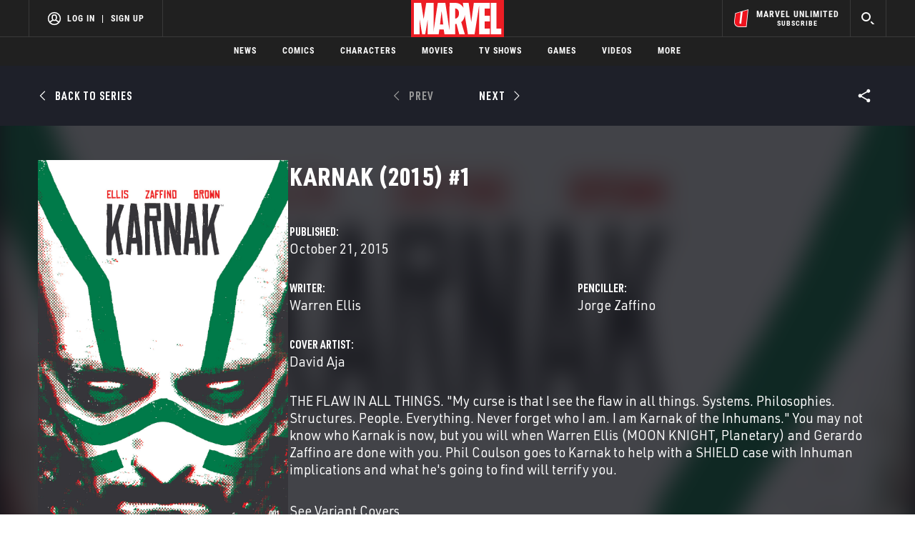

--- FILE ---
content_type: text/html; charset=utf-8
request_url: https://www.google.com/recaptcha/enterprise/anchor?ar=1&k=6LdY8_cZAAAAACuaDxPPyWpDPk5KXjGfPstGnKz1&co=aHR0cHM6Ly9jZG4ucmVnaXN0ZXJkaXNuZXkuZ28uY29tOjQ0Mw..&hl=en&v=N67nZn4AqZkNcbeMu4prBgzg&size=invisible&anchor-ms=20000&execute-ms=30000&cb=x5900ud2dozc
body_size: 48954
content:
<!DOCTYPE HTML><html dir="ltr" lang="en"><head><meta http-equiv="Content-Type" content="text/html; charset=UTF-8">
<meta http-equiv="X-UA-Compatible" content="IE=edge">
<title>reCAPTCHA</title>
<style type="text/css">
/* cyrillic-ext */
@font-face {
  font-family: 'Roboto';
  font-style: normal;
  font-weight: 400;
  font-stretch: 100%;
  src: url(//fonts.gstatic.com/s/roboto/v48/KFO7CnqEu92Fr1ME7kSn66aGLdTylUAMa3GUBHMdazTgWw.woff2) format('woff2');
  unicode-range: U+0460-052F, U+1C80-1C8A, U+20B4, U+2DE0-2DFF, U+A640-A69F, U+FE2E-FE2F;
}
/* cyrillic */
@font-face {
  font-family: 'Roboto';
  font-style: normal;
  font-weight: 400;
  font-stretch: 100%;
  src: url(//fonts.gstatic.com/s/roboto/v48/KFO7CnqEu92Fr1ME7kSn66aGLdTylUAMa3iUBHMdazTgWw.woff2) format('woff2');
  unicode-range: U+0301, U+0400-045F, U+0490-0491, U+04B0-04B1, U+2116;
}
/* greek-ext */
@font-face {
  font-family: 'Roboto';
  font-style: normal;
  font-weight: 400;
  font-stretch: 100%;
  src: url(//fonts.gstatic.com/s/roboto/v48/KFO7CnqEu92Fr1ME7kSn66aGLdTylUAMa3CUBHMdazTgWw.woff2) format('woff2');
  unicode-range: U+1F00-1FFF;
}
/* greek */
@font-face {
  font-family: 'Roboto';
  font-style: normal;
  font-weight: 400;
  font-stretch: 100%;
  src: url(//fonts.gstatic.com/s/roboto/v48/KFO7CnqEu92Fr1ME7kSn66aGLdTylUAMa3-UBHMdazTgWw.woff2) format('woff2');
  unicode-range: U+0370-0377, U+037A-037F, U+0384-038A, U+038C, U+038E-03A1, U+03A3-03FF;
}
/* math */
@font-face {
  font-family: 'Roboto';
  font-style: normal;
  font-weight: 400;
  font-stretch: 100%;
  src: url(//fonts.gstatic.com/s/roboto/v48/KFO7CnqEu92Fr1ME7kSn66aGLdTylUAMawCUBHMdazTgWw.woff2) format('woff2');
  unicode-range: U+0302-0303, U+0305, U+0307-0308, U+0310, U+0312, U+0315, U+031A, U+0326-0327, U+032C, U+032F-0330, U+0332-0333, U+0338, U+033A, U+0346, U+034D, U+0391-03A1, U+03A3-03A9, U+03B1-03C9, U+03D1, U+03D5-03D6, U+03F0-03F1, U+03F4-03F5, U+2016-2017, U+2034-2038, U+203C, U+2040, U+2043, U+2047, U+2050, U+2057, U+205F, U+2070-2071, U+2074-208E, U+2090-209C, U+20D0-20DC, U+20E1, U+20E5-20EF, U+2100-2112, U+2114-2115, U+2117-2121, U+2123-214F, U+2190, U+2192, U+2194-21AE, U+21B0-21E5, U+21F1-21F2, U+21F4-2211, U+2213-2214, U+2216-22FF, U+2308-230B, U+2310, U+2319, U+231C-2321, U+2336-237A, U+237C, U+2395, U+239B-23B7, U+23D0, U+23DC-23E1, U+2474-2475, U+25AF, U+25B3, U+25B7, U+25BD, U+25C1, U+25CA, U+25CC, U+25FB, U+266D-266F, U+27C0-27FF, U+2900-2AFF, U+2B0E-2B11, U+2B30-2B4C, U+2BFE, U+3030, U+FF5B, U+FF5D, U+1D400-1D7FF, U+1EE00-1EEFF;
}
/* symbols */
@font-face {
  font-family: 'Roboto';
  font-style: normal;
  font-weight: 400;
  font-stretch: 100%;
  src: url(//fonts.gstatic.com/s/roboto/v48/KFO7CnqEu92Fr1ME7kSn66aGLdTylUAMaxKUBHMdazTgWw.woff2) format('woff2');
  unicode-range: U+0001-000C, U+000E-001F, U+007F-009F, U+20DD-20E0, U+20E2-20E4, U+2150-218F, U+2190, U+2192, U+2194-2199, U+21AF, U+21E6-21F0, U+21F3, U+2218-2219, U+2299, U+22C4-22C6, U+2300-243F, U+2440-244A, U+2460-24FF, U+25A0-27BF, U+2800-28FF, U+2921-2922, U+2981, U+29BF, U+29EB, U+2B00-2BFF, U+4DC0-4DFF, U+FFF9-FFFB, U+10140-1018E, U+10190-1019C, U+101A0, U+101D0-101FD, U+102E0-102FB, U+10E60-10E7E, U+1D2C0-1D2D3, U+1D2E0-1D37F, U+1F000-1F0FF, U+1F100-1F1AD, U+1F1E6-1F1FF, U+1F30D-1F30F, U+1F315, U+1F31C, U+1F31E, U+1F320-1F32C, U+1F336, U+1F378, U+1F37D, U+1F382, U+1F393-1F39F, U+1F3A7-1F3A8, U+1F3AC-1F3AF, U+1F3C2, U+1F3C4-1F3C6, U+1F3CA-1F3CE, U+1F3D4-1F3E0, U+1F3ED, U+1F3F1-1F3F3, U+1F3F5-1F3F7, U+1F408, U+1F415, U+1F41F, U+1F426, U+1F43F, U+1F441-1F442, U+1F444, U+1F446-1F449, U+1F44C-1F44E, U+1F453, U+1F46A, U+1F47D, U+1F4A3, U+1F4B0, U+1F4B3, U+1F4B9, U+1F4BB, U+1F4BF, U+1F4C8-1F4CB, U+1F4D6, U+1F4DA, U+1F4DF, U+1F4E3-1F4E6, U+1F4EA-1F4ED, U+1F4F7, U+1F4F9-1F4FB, U+1F4FD-1F4FE, U+1F503, U+1F507-1F50B, U+1F50D, U+1F512-1F513, U+1F53E-1F54A, U+1F54F-1F5FA, U+1F610, U+1F650-1F67F, U+1F687, U+1F68D, U+1F691, U+1F694, U+1F698, U+1F6AD, U+1F6B2, U+1F6B9-1F6BA, U+1F6BC, U+1F6C6-1F6CF, U+1F6D3-1F6D7, U+1F6E0-1F6EA, U+1F6F0-1F6F3, U+1F6F7-1F6FC, U+1F700-1F7FF, U+1F800-1F80B, U+1F810-1F847, U+1F850-1F859, U+1F860-1F887, U+1F890-1F8AD, U+1F8B0-1F8BB, U+1F8C0-1F8C1, U+1F900-1F90B, U+1F93B, U+1F946, U+1F984, U+1F996, U+1F9E9, U+1FA00-1FA6F, U+1FA70-1FA7C, U+1FA80-1FA89, U+1FA8F-1FAC6, U+1FACE-1FADC, U+1FADF-1FAE9, U+1FAF0-1FAF8, U+1FB00-1FBFF;
}
/* vietnamese */
@font-face {
  font-family: 'Roboto';
  font-style: normal;
  font-weight: 400;
  font-stretch: 100%;
  src: url(//fonts.gstatic.com/s/roboto/v48/KFO7CnqEu92Fr1ME7kSn66aGLdTylUAMa3OUBHMdazTgWw.woff2) format('woff2');
  unicode-range: U+0102-0103, U+0110-0111, U+0128-0129, U+0168-0169, U+01A0-01A1, U+01AF-01B0, U+0300-0301, U+0303-0304, U+0308-0309, U+0323, U+0329, U+1EA0-1EF9, U+20AB;
}
/* latin-ext */
@font-face {
  font-family: 'Roboto';
  font-style: normal;
  font-weight: 400;
  font-stretch: 100%;
  src: url(//fonts.gstatic.com/s/roboto/v48/KFO7CnqEu92Fr1ME7kSn66aGLdTylUAMa3KUBHMdazTgWw.woff2) format('woff2');
  unicode-range: U+0100-02BA, U+02BD-02C5, U+02C7-02CC, U+02CE-02D7, U+02DD-02FF, U+0304, U+0308, U+0329, U+1D00-1DBF, U+1E00-1E9F, U+1EF2-1EFF, U+2020, U+20A0-20AB, U+20AD-20C0, U+2113, U+2C60-2C7F, U+A720-A7FF;
}
/* latin */
@font-face {
  font-family: 'Roboto';
  font-style: normal;
  font-weight: 400;
  font-stretch: 100%;
  src: url(//fonts.gstatic.com/s/roboto/v48/KFO7CnqEu92Fr1ME7kSn66aGLdTylUAMa3yUBHMdazQ.woff2) format('woff2');
  unicode-range: U+0000-00FF, U+0131, U+0152-0153, U+02BB-02BC, U+02C6, U+02DA, U+02DC, U+0304, U+0308, U+0329, U+2000-206F, U+20AC, U+2122, U+2191, U+2193, U+2212, U+2215, U+FEFF, U+FFFD;
}
/* cyrillic-ext */
@font-face {
  font-family: 'Roboto';
  font-style: normal;
  font-weight: 500;
  font-stretch: 100%;
  src: url(//fonts.gstatic.com/s/roboto/v48/KFO7CnqEu92Fr1ME7kSn66aGLdTylUAMa3GUBHMdazTgWw.woff2) format('woff2');
  unicode-range: U+0460-052F, U+1C80-1C8A, U+20B4, U+2DE0-2DFF, U+A640-A69F, U+FE2E-FE2F;
}
/* cyrillic */
@font-face {
  font-family: 'Roboto';
  font-style: normal;
  font-weight: 500;
  font-stretch: 100%;
  src: url(//fonts.gstatic.com/s/roboto/v48/KFO7CnqEu92Fr1ME7kSn66aGLdTylUAMa3iUBHMdazTgWw.woff2) format('woff2');
  unicode-range: U+0301, U+0400-045F, U+0490-0491, U+04B0-04B1, U+2116;
}
/* greek-ext */
@font-face {
  font-family: 'Roboto';
  font-style: normal;
  font-weight: 500;
  font-stretch: 100%;
  src: url(//fonts.gstatic.com/s/roboto/v48/KFO7CnqEu92Fr1ME7kSn66aGLdTylUAMa3CUBHMdazTgWw.woff2) format('woff2');
  unicode-range: U+1F00-1FFF;
}
/* greek */
@font-face {
  font-family: 'Roboto';
  font-style: normal;
  font-weight: 500;
  font-stretch: 100%;
  src: url(//fonts.gstatic.com/s/roboto/v48/KFO7CnqEu92Fr1ME7kSn66aGLdTylUAMa3-UBHMdazTgWw.woff2) format('woff2');
  unicode-range: U+0370-0377, U+037A-037F, U+0384-038A, U+038C, U+038E-03A1, U+03A3-03FF;
}
/* math */
@font-face {
  font-family: 'Roboto';
  font-style: normal;
  font-weight: 500;
  font-stretch: 100%;
  src: url(//fonts.gstatic.com/s/roboto/v48/KFO7CnqEu92Fr1ME7kSn66aGLdTylUAMawCUBHMdazTgWw.woff2) format('woff2');
  unicode-range: U+0302-0303, U+0305, U+0307-0308, U+0310, U+0312, U+0315, U+031A, U+0326-0327, U+032C, U+032F-0330, U+0332-0333, U+0338, U+033A, U+0346, U+034D, U+0391-03A1, U+03A3-03A9, U+03B1-03C9, U+03D1, U+03D5-03D6, U+03F0-03F1, U+03F4-03F5, U+2016-2017, U+2034-2038, U+203C, U+2040, U+2043, U+2047, U+2050, U+2057, U+205F, U+2070-2071, U+2074-208E, U+2090-209C, U+20D0-20DC, U+20E1, U+20E5-20EF, U+2100-2112, U+2114-2115, U+2117-2121, U+2123-214F, U+2190, U+2192, U+2194-21AE, U+21B0-21E5, U+21F1-21F2, U+21F4-2211, U+2213-2214, U+2216-22FF, U+2308-230B, U+2310, U+2319, U+231C-2321, U+2336-237A, U+237C, U+2395, U+239B-23B7, U+23D0, U+23DC-23E1, U+2474-2475, U+25AF, U+25B3, U+25B7, U+25BD, U+25C1, U+25CA, U+25CC, U+25FB, U+266D-266F, U+27C0-27FF, U+2900-2AFF, U+2B0E-2B11, U+2B30-2B4C, U+2BFE, U+3030, U+FF5B, U+FF5D, U+1D400-1D7FF, U+1EE00-1EEFF;
}
/* symbols */
@font-face {
  font-family: 'Roboto';
  font-style: normal;
  font-weight: 500;
  font-stretch: 100%;
  src: url(//fonts.gstatic.com/s/roboto/v48/KFO7CnqEu92Fr1ME7kSn66aGLdTylUAMaxKUBHMdazTgWw.woff2) format('woff2');
  unicode-range: U+0001-000C, U+000E-001F, U+007F-009F, U+20DD-20E0, U+20E2-20E4, U+2150-218F, U+2190, U+2192, U+2194-2199, U+21AF, U+21E6-21F0, U+21F3, U+2218-2219, U+2299, U+22C4-22C6, U+2300-243F, U+2440-244A, U+2460-24FF, U+25A0-27BF, U+2800-28FF, U+2921-2922, U+2981, U+29BF, U+29EB, U+2B00-2BFF, U+4DC0-4DFF, U+FFF9-FFFB, U+10140-1018E, U+10190-1019C, U+101A0, U+101D0-101FD, U+102E0-102FB, U+10E60-10E7E, U+1D2C0-1D2D3, U+1D2E0-1D37F, U+1F000-1F0FF, U+1F100-1F1AD, U+1F1E6-1F1FF, U+1F30D-1F30F, U+1F315, U+1F31C, U+1F31E, U+1F320-1F32C, U+1F336, U+1F378, U+1F37D, U+1F382, U+1F393-1F39F, U+1F3A7-1F3A8, U+1F3AC-1F3AF, U+1F3C2, U+1F3C4-1F3C6, U+1F3CA-1F3CE, U+1F3D4-1F3E0, U+1F3ED, U+1F3F1-1F3F3, U+1F3F5-1F3F7, U+1F408, U+1F415, U+1F41F, U+1F426, U+1F43F, U+1F441-1F442, U+1F444, U+1F446-1F449, U+1F44C-1F44E, U+1F453, U+1F46A, U+1F47D, U+1F4A3, U+1F4B0, U+1F4B3, U+1F4B9, U+1F4BB, U+1F4BF, U+1F4C8-1F4CB, U+1F4D6, U+1F4DA, U+1F4DF, U+1F4E3-1F4E6, U+1F4EA-1F4ED, U+1F4F7, U+1F4F9-1F4FB, U+1F4FD-1F4FE, U+1F503, U+1F507-1F50B, U+1F50D, U+1F512-1F513, U+1F53E-1F54A, U+1F54F-1F5FA, U+1F610, U+1F650-1F67F, U+1F687, U+1F68D, U+1F691, U+1F694, U+1F698, U+1F6AD, U+1F6B2, U+1F6B9-1F6BA, U+1F6BC, U+1F6C6-1F6CF, U+1F6D3-1F6D7, U+1F6E0-1F6EA, U+1F6F0-1F6F3, U+1F6F7-1F6FC, U+1F700-1F7FF, U+1F800-1F80B, U+1F810-1F847, U+1F850-1F859, U+1F860-1F887, U+1F890-1F8AD, U+1F8B0-1F8BB, U+1F8C0-1F8C1, U+1F900-1F90B, U+1F93B, U+1F946, U+1F984, U+1F996, U+1F9E9, U+1FA00-1FA6F, U+1FA70-1FA7C, U+1FA80-1FA89, U+1FA8F-1FAC6, U+1FACE-1FADC, U+1FADF-1FAE9, U+1FAF0-1FAF8, U+1FB00-1FBFF;
}
/* vietnamese */
@font-face {
  font-family: 'Roboto';
  font-style: normal;
  font-weight: 500;
  font-stretch: 100%;
  src: url(//fonts.gstatic.com/s/roboto/v48/KFO7CnqEu92Fr1ME7kSn66aGLdTylUAMa3OUBHMdazTgWw.woff2) format('woff2');
  unicode-range: U+0102-0103, U+0110-0111, U+0128-0129, U+0168-0169, U+01A0-01A1, U+01AF-01B0, U+0300-0301, U+0303-0304, U+0308-0309, U+0323, U+0329, U+1EA0-1EF9, U+20AB;
}
/* latin-ext */
@font-face {
  font-family: 'Roboto';
  font-style: normal;
  font-weight: 500;
  font-stretch: 100%;
  src: url(//fonts.gstatic.com/s/roboto/v48/KFO7CnqEu92Fr1ME7kSn66aGLdTylUAMa3KUBHMdazTgWw.woff2) format('woff2');
  unicode-range: U+0100-02BA, U+02BD-02C5, U+02C7-02CC, U+02CE-02D7, U+02DD-02FF, U+0304, U+0308, U+0329, U+1D00-1DBF, U+1E00-1E9F, U+1EF2-1EFF, U+2020, U+20A0-20AB, U+20AD-20C0, U+2113, U+2C60-2C7F, U+A720-A7FF;
}
/* latin */
@font-face {
  font-family: 'Roboto';
  font-style: normal;
  font-weight: 500;
  font-stretch: 100%;
  src: url(//fonts.gstatic.com/s/roboto/v48/KFO7CnqEu92Fr1ME7kSn66aGLdTylUAMa3yUBHMdazQ.woff2) format('woff2');
  unicode-range: U+0000-00FF, U+0131, U+0152-0153, U+02BB-02BC, U+02C6, U+02DA, U+02DC, U+0304, U+0308, U+0329, U+2000-206F, U+20AC, U+2122, U+2191, U+2193, U+2212, U+2215, U+FEFF, U+FFFD;
}
/* cyrillic-ext */
@font-face {
  font-family: 'Roboto';
  font-style: normal;
  font-weight: 900;
  font-stretch: 100%;
  src: url(//fonts.gstatic.com/s/roboto/v48/KFO7CnqEu92Fr1ME7kSn66aGLdTylUAMa3GUBHMdazTgWw.woff2) format('woff2');
  unicode-range: U+0460-052F, U+1C80-1C8A, U+20B4, U+2DE0-2DFF, U+A640-A69F, U+FE2E-FE2F;
}
/* cyrillic */
@font-face {
  font-family: 'Roboto';
  font-style: normal;
  font-weight: 900;
  font-stretch: 100%;
  src: url(//fonts.gstatic.com/s/roboto/v48/KFO7CnqEu92Fr1ME7kSn66aGLdTylUAMa3iUBHMdazTgWw.woff2) format('woff2');
  unicode-range: U+0301, U+0400-045F, U+0490-0491, U+04B0-04B1, U+2116;
}
/* greek-ext */
@font-face {
  font-family: 'Roboto';
  font-style: normal;
  font-weight: 900;
  font-stretch: 100%;
  src: url(//fonts.gstatic.com/s/roboto/v48/KFO7CnqEu92Fr1ME7kSn66aGLdTylUAMa3CUBHMdazTgWw.woff2) format('woff2');
  unicode-range: U+1F00-1FFF;
}
/* greek */
@font-face {
  font-family: 'Roboto';
  font-style: normal;
  font-weight: 900;
  font-stretch: 100%;
  src: url(//fonts.gstatic.com/s/roboto/v48/KFO7CnqEu92Fr1ME7kSn66aGLdTylUAMa3-UBHMdazTgWw.woff2) format('woff2');
  unicode-range: U+0370-0377, U+037A-037F, U+0384-038A, U+038C, U+038E-03A1, U+03A3-03FF;
}
/* math */
@font-face {
  font-family: 'Roboto';
  font-style: normal;
  font-weight: 900;
  font-stretch: 100%;
  src: url(//fonts.gstatic.com/s/roboto/v48/KFO7CnqEu92Fr1ME7kSn66aGLdTylUAMawCUBHMdazTgWw.woff2) format('woff2');
  unicode-range: U+0302-0303, U+0305, U+0307-0308, U+0310, U+0312, U+0315, U+031A, U+0326-0327, U+032C, U+032F-0330, U+0332-0333, U+0338, U+033A, U+0346, U+034D, U+0391-03A1, U+03A3-03A9, U+03B1-03C9, U+03D1, U+03D5-03D6, U+03F0-03F1, U+03F4-03F5, U+2016-2017, U+2034-2038, U+203C, U+2040, U+2043, U+2047, U+2050, U+2057, U+205F, U+2070-2071, U+2074-208E, U+2090-209C, U+20D0-20DC, U+20E1, U+20E5-20EF, U+2100-2112, U+2114-2115, U+2117-2121, U+2123-214F, U+2190, U+2192, U+2194-21AE, U+21B0-21E5, U+21F1-21F2, U+21F4-2211, U+2213-2214, U+2216-22FF, U+2308-230B, U+2310, U+2319, U+231C-2321, U+2336-237A, U+237C, U+2395, U+239B-23B7, U+23D0, U+23DC-23E1, U+2474-2475, U+25AF, U+25B3, U+25B7, U+25BD, U+25C1, U+25CA, U+25CC, U+25FB, U+266D-266F, U+27C0-27FF, U+2900-2AFF, U+2B0E-2B11, U+2B30-2B4C, U+2BFE, U+3030, U+FF5B, U+FF5D, U+1D400-1D7FF, U+1EE00-1EEFF;
}
/* symbols */
@font-face {
  font-family: 'Roboto';
  font-style: normal;
  font-weight: 900;
  font-stretch: 100%;
  src: url(//fonts.gstatic.com/s/roboto/v48/KFO7CnqEu92Fr1ME7kSn66aGLdTylUAMaxKUBHMdazTgWw.woff2) format('woff2');
  unicode-range: U+0001-000C, U+000E-001F, U+007F-009F, U+20DD-20E0, U+20E2-20E4, U+2150-218F, U+2190, U+2192, U+2194-2199, U+21AF, U+21E6-21F0, U+21F3, U+2218-2219, U+2299, U+22C4-22C6, U+2300-243F, U+2440-244A, U+2460-24FF, U+25A0-27BF, U+2800-28FF, U+2921-2922, U+2981, U+29BF, U+29EB, U+2B00-2BFF, U+4DC0-4DFF, U+FFF9-FFFB, U+10140-1018E, U+10190-1019C, U+101A0, U+101D0-101FD, U+102E0-102FB, U+10E60-10E7E, U+1D2C0-1D2D3, U+1D2E0-1D37F, U+1F000-1F0FF, U+1F100-1F1AD, U+1F1E6-1F1FF, U+1F30D-1F30F, U+1F315, U+1F31C, U+1F31E, U+1F320-1F32C, U+1F336, U+1F378, U+1F37D, U+1F382, U+1F393-1F39F, U+1F3A7-1F3A8, U+1F3AC-1F3AF, U+1F3C2, U+1F3C4-1F3C6, U+1F3CA-1F3CE, U+1F3D4-1F3E0, U+1F3ED, U+1F3F1-1F3F3, U+1F3F5-1F3F7, U+1F408, U+1F415, U+1F41F, U+1F426, U+1F43F, U+1F441-1F442, U+1F444, U+1F446-1F449, U+1F44C-1F44E, U+1F453, U+1F46A, U+1F47D, U+1F4A3, U+1F4B0, U+1F4B3, U+1F4B9, U+1F4BB, U+1F4BF, U+1F4C8-1F4CB, U+1F4D6, U+1F4DA, U+1F4DF, U+1F4E3-1F4E6, U+1F4EA-1F4ED, U+1F4F7, U+1F4F9-1F4FB, U+1F4FD-1F4FE, U+1F503, U+1F507-1F50B, U+1F50D, U+1F512-1F513, U+1F53E-1F54A, U+1F54F-1F5FA, U+1F610, U+1F650-1F67F, U+1F687, U+1F68D, U+1F691, U+1F694, U+1F698, U+1F6AD, U+1F6B2, U+1F6B9-1F6BA, U+1F6BC, U+1F6C6-1F6CF, U+1F6D3-1F6D7, U+1F6E0-1F6EA, U+1F6F0-1F6F3, U+1F6F7-1F6FC, U+1F700-1F7FF, U+1F800-1F80B, U+1F810-1F847, U+1F850-1F859, U+1F860-1F887, U+1F890-1F8AD, U+1F8B0-1F8BB, U+1F8C0-1F8C1, U+1F900-1F90B, U+1F93B, U+1F946, U+1F984, U+1F996, U+1F9E9, U+1FA00-1FA6F, U+1FA70-1FA7C, U+1FA80-1FA89, U+1FA8F-1FAC6, U+1FACE-1FADC, U+1FADF-1FAE9, U+1FAF0-1FAF8, U+1FB00-1FBFF;
}
/* vietnamese */
@font-face {
  font-family: 'Roboto';
  font-style: normal;
  font-weight: 900;
  font-stretch: 100%;
  src: url(//fonts.gstatic.com/s/roboto/v48/KFO7CnqEu92Fr1ME7kSn66aGLdTylUAMa3OUBHMdazTgWw.woff2) format('woff2');
  unicode-range: U+0102-0103, U+0110-0111, U+0128-0129, U+0168-0169, U+01A0-01A1, U+01AF-01B0, U+0300-0301, U+0303-0304, U+0308-0309, U+0323, U+0329, U+1EA0-1EF9, U+20AB;
}
/* latin-ext */
@font-face {
  font-family: 'Roboto';
  font-style: normal;
  font-weight: 900;
  font-stretch: 100%;
  src: url(//fonts.gstatic.com/s/roboto/v48/KFO7CnqEu92Fr1ME7kSn66aGLdTylUAMa3KUBHMdazTgWw.woff2) format('woff2');
  unicode-range: U+0100-02BA, U+02BD-02C5, U+02C7-02CC, U+02CE-02D7, U+02DD-02FF, U+0304, U+0308, U+0329, U+1D00-1DBF, U+1E00-1E9F, U+1EF2-1EFF, U+2020, U+20A0-20AB, U+20AD-20C0, U+2113, U+2C60-2C7F, U+A720-A7FF;
}
/* latin */
@font-face {
  font-family: 'Roboto';
  font-style: normal;
  font-weight: 900;
  font-stretch: 100%;
  src: url(//fonts.gstatic.com/s/roboto/v48/KFO7CnqEu92Fr1ME7kSn66aGLdTylUAMa3yUBHMdazQ.woff2) format('woff2');
  unicode-range: U+0000-00FF, U+0131, U+0152-0153, U+02BB-02BC, U+02C6, U+02DA, U+02DC, U+0304, U+0308, U+0329, U+2000-206F, U+20AC, U+2122, U+2191, U+2193, U+2212, U+2215, U+FEFF, U+FFFD;
}

</style>
<link rel="stylesheet" type="text/css" href="https://www.gstatic.com/recaptcha/releases/N67nZn4AqZkNcbeMu4prBgzg/styles__ltr.css">
<script nonce="WOUfrO2m2vhuy52Nbs_bzw" type="text/javascript">window['__recaptcha_api'] = 'https://www.google.com/recaptcha/enterprise/';</script>
<script type="text/javascript" src="https://www.gstatic.com/recaptcha/releases/N67nZn4AqZkNcbeMu4prBgzg/recaptcha__en.js" nonce="WOUfrO2m2vhuy52Nbs_bzw">
      
    </script></head>
<body><div id="rc-anchor-alert" class="rc-anchor-alert"></div>
<input type="hidden" id="recaptcha-token" value="[base64]">
<script type="text/javascript" nonce="WOUfrO2m2vhuy52Nbs_bzw">
      recaptcha.anchor.Main.init("[\x22ainput\x22,[\x22bgdata\x22,\x22\x22,\[base64]/[base64]/[base64]/bmV3IHJbeF0oY1swXSk6RT09Mj9uZXcgclt4XShjWzBdLGNbMV0pOkU9PTM/bmV3IHJbeF0oY1swXSxjWzFdLGNbMl0pOkU9PTQ/[base64]/[base64]/[base64]/[base64]/[base64]/[base64]/[base64]/[base64]\x22,\[base64]\\u003d\x22,\x22wrN4H8Khwp/CrhMcWMO/w7EzwqLDnQbCmsOgF8KlE8OaA0/DsRDCmMOKw7zCrhQwecOxw7jCl8O2ME/DusOrwrQDwpjDlsOYOMOSw6jCtMKHwqXCrMOCw57Cq8OHb8O4w6/[base64]/w63Ck8Oswr1NTW8Uw5s+DBLDiXkPa3E/w7Ncw4cRDMK2MMKpBXjCvcK0a8OVDMKRYGjDiXVvLRYwwpVMwqIMM0cuHk0Cw6vCjMOHK8OAw6/DnsOLfsKJwqTCiTw+eMK8wrQ6wrtsZnrDh2LCh8Klwq7CkMKiworDvU1cw4vDvX95w5g/QmtXfsK3e8KwOsO3wovCq8KBwqHCgcKvEV48w7ttF8Ohwo3CvWk3V8OtRcOzYsOCworChsOgw7PDrm0PY8KsP8KBUnkCwqzCocO2JcKpZsKvbU4mw7DCuhEpOAYXwozChxzDl8K+w5DDlVLCksOSKTPCsMK8HMKbwoXCqFhGe8K9I8OiaMKhGsOpw5LCgF/CmsKkYnU+wqpzC8OCP20TCcKJM8O1w4rDncKmw4HCrsOYF8KQYhJBw6jCqMKJw6hswqTDrXLCgsOCwrHCt1nCqxTDtFwgw5XCr0VHw7PCsRzDoXh7wqfDg0PDnMOYZl/CncO3wpBZa8K5B0orEsKRw659w53DtsKjw5jCgTM7b8O0w6zDlcKJwqxdwroxVMKFc1XDr1fDksKXwp/CiMKqwpZVwrLDsG/CsCzCssK+w5BvfnFIT2HCln7CtwPCscKpwr3DqcORDsOEVMOzwpk4K8KLwoB5w4tlwpBjwoJ6K8Oew5DCkjHCvcKXcWcoNcKFwobDnwdNwpNdccKTEsOORSzCkUlmMEPChyR/w4YRUcKuA8KFw6bDqX3CqhLDpMKrTcOfwrDCtWvCqEzCoH7CnSpKA8Kmwr/CjAsvwqFPw5jCl0dQJmYqFDMBwpzDswvDlcOHWizCqcOeSCpswqItwpJgwp9wwojDrEwZw4PDlAHCj8OZHlvCoCsDwqjChD0bJ1TCrgEwYMOzUkbCkEwrw4rDusKhwpgDZVLCu0MbNcKgC8O/woDDiBTCqG3DlcO4VMKaw6TChcOrw7dvBQ/Dh8KeWsKxw4lPNMONw6sGwqrCi8KnOsKPw5Uuw6Elb8O9TlDCo8OAwp9Tw5zCq8KOw6nDl8OVORXDjsKFLwvCtXPCk1bChMKEw58yasOLfHhPGDN4N0cJw4PCsRY8w7LDul/DucOiwo87w77Cq341HRnDqGc7CUPDiggrw5ohPS3CtcOiwrDDrBl+w5FIw4HDscKBwoXChFHClcO0wo8pwoTCicObe8KRDhsmw5ExRMKWU8K5RgxkdsKWwr/CpSvDtA5Ow5ZDA8KLw4HDqsOww4AeY8OHw5nCv2zCpmhLU08hw41SIEbCnsKFw5FADgZEL3ldwr5Ew5o1I8KPRRJ1wrIcw5UyZQbDicOXwqRFw6bDrXpybsOLR2FNAMOGw7nDj8OIG8KxP8OnacKqw7s/AnVKwpVGPTbDly/Ci8KJw5YLw4wfwo0cDWjDtcK9aQAXwoXDmsOEw501wpjDlsKNw65xRTYQwok3w7TCkcKRTMKewrF7Z8KYw7VLK8OAw4pRawXChXPCkxbCrsODfsOfw4bDvQpkw4dKw5sawoBBw4gew5Z5wpE/woTCnSjCug7DizXCqGJ0wq10fMK2wrJEDR5BTjVfw6xLwpAzwpfCj1RCZMKRc8K0WMKAwrPDm1ZqGMOewo7ClMKew4zCvsKdw53DiU9GwoAVThPCmcKtw4dvMMKdbEFAwq4CRcObwrTCgmJKwr7Dv1HDqMOsw4EhCB/DrcKXwpwXWhzDlcOSWsOidMONwoAiw6UfcRXDk8ODKMOvNMOGGnnCqXk4w4fCv8OCKB3Cm0LCo3Rgw63Dhz4/P8OgJMOTwpXCnkEnwpzDiV/DoEPCpn/Cq0vCvy/[base64]/DuMKOwo3DqsKbF2DCuXp8wq7DhBXDqnPCmsKcWsO+woFOfcKxw4NaLcOKwpVtISJKw4oUwojCl8K7wrbDkMKAXk8nWMOnw7/CtWjCusKFGcKTwrzCsMOiw6PCiGvCpcOCwqQaO8KMCgM9BcK+dHjDk184VcOyNsKgw69cP8OiwqTDkBksO3gLw4kYwozDk8OSwprCrsK7SV9oZ8Kmw4UIwo/[base64]/WSjDuF/DsMORScKXwqhBw67CksO+wr7Cg8K/[base64]/[base64]/[base64]/Dh8Odwq7Cq8OkaMKjw5zDt8K/wrjCpXJebBvCm8OdUsOtwqdRfWJZw78QD0bCvcKbw77Ch8KDH2LCsgDDm2DClsOuwpoGbQ/[base64]/w7Ilw4DCrAfCg8KyCsKPelFLbsKswoRPXsOmCiJpZMOQQR7CiA4owpJMUsKBMGPDuw/ClcKiE8ODw4bDq2TDlifDgyVTMMOyw67CrRlcS3/[base64]/KMKhw6HDnsK0TcKCPsO5w5VwTnRHw4HDh0bCvcOJHkPDm0XDqHtow6nCtypXLMOYwqHDqW/Dvk0hw5hMwrXCmW/DpDnDhwTCscKJEMOFwpJWeMOZZHTDhMOdwpjDgVBSYcOFw5/Djy/CtXNzEcKhQEzDosK8dDjCjTzCmMK/EsO9wq1/AhDCrgbCvRJrw6vDkB/DuMOqwqk2PRtdZgRiBgEhMsOJwpEFc3XDhcOlwonDlcKJw4bDoGvDrsKnw5HDosOCw51SZ3nDlUIqw6nDi8O6IMOmwqfDrDXCoEEQw4ApwrYzdcOFwq/CvcO4RxtpOBrDoQ5IwqvDksK+w6VcR3zDimgEw6VrScODwobChysww511R8OqwqsdwpYETztTwqo1KV0nLS/[base64]/[base64]/DkHfCtjQ8Y082GMKsK8O4wrrCkjxlFAnCnsO3w43DpgDCp8Kfw57CikdMwoxnJ8O4ICMNTsOkasOUw5nCjzfCplwfIUbCmcKwPjgFfXQ/w5fDmsOkTcOXw6AHwpwAR0BRRsKqfsK/w7LDhsKPGcKbwpE3w7PDsTTDusKpw7TDjG1Iw7E9wrvDgsKKB1Q3IsOEJcKAccOmwpB7w4EZKiDDh0YgSsKywp4ywp/Dog7CphHDkkTCssOIwoHCl8O+e05tesOUw6LDgMOLw5fCg8OIFGbCtn3DgMOrXsKhw7J5wrHCscOqwqxyw6hbVhkpw43Dj8OJBcO3wp5dw4jDliTCkAnCuMK7w43CvMO1JsKawqAow6vDqMOuwq5GwqfDihDDsS7DsmQ8wrrCoEnDrx1OB8OwHMOVw5oOw4rDiMO/ZsKEJGdOdcOnw5zDlsOvwo7DucKAwozDm8OsIsK2TAbCjGjDpcOYwrLCn8OVw6LCiMKxIcOVw68NDUtBN37Dg8OZKsKfwpkvw50+wrnCgcKWw7Ezw7nDn8KDdMKdwoNWw6Q7DMOlUxrCvXrCmmJRw5vCocK/[base64]/[base64]/woPCuBNOw77CqiVDwp3Ctyk0wqs7w57Dq1Eqw6sbwpnCjsOEWwnDqF/CmijCqAM6w4XDlEvDuTvDqEPDpMKWw4rCoXg4f8OfworDmlAVwo3DhkHDuRPDi8OuTMK9TUnDlMODw6XDpkrDpT0Ow4MbwpbDtcOoAMKjZ8KKKMOBwrB2w4lHwrthwrY+w4rDvFXDt8Kbw7fDo8Kjw4PCgsOSw4NyeTLCvSNiw6sLN8OfwrRaVsOhehxVwrclwoZfwo/[base64]/Cq8K3wqLDrMOew6LClgBgWsK7QMKyP2vDpQHDsj/[base64]/DnsOyw7DDuiPDscK7HMKrwq4Ow6fDkXbDin3Du14mw7dlVsO3OHTDmMKzw4gbXMKDOh3CvF9cw5vCtsObUcKgw59eDMOhw6cBZsKRwrIPKcKtYMK7OyM2wq/DvSHDr8KTLcKjwq/CpMOhwoZwwp/[base64]/CoHbCkMOjJm5ywo1Fw5k1wq/CozRJw4rCgMKGwqJ+K8OZwqvCtzovwp8lUUPCkDtcw6YQSxYLWHbDuD0BZE9Lw5gUw613wqHDkMOmw53DsE7DuBtNwrPClVxAeibCucOvKkQxw6wncVPDocKkwpPDnG/Ci8KYw7MmwqfDosOmNcKhw58Gw7XDhMObRMKZL8KPw6DClh3CkMOmVsKFw7Raw4oyZ8Oiw50uwqYLwrzDmALDmm/DsSBCa8K4VsKIFMOJw7lUYUMwC8KOYxHCsQVACsKmwrpjGw82wqrCsHLDtsKWZMOWwqzDg07DsMOXw5jCv2QRw7nCjD7DpMOhwq5pT8KREcOXw67CqlViBsKYw64zV8KGw4FgwqA/Lwxuw73DkMOsw6hqWMOaw5DDincDXMKxw7AKDMOvwqQKAsKiwoLCknbDgsKWasOYdG/DixBKw6rCnGLDmlwAw4ciVgFkWjpww7wVaANpwrPDiAkIYsOAGsK9ViRrAjTDk8KYwp5HwrTDuWs+wqDCryhpJcOPa8K7TH7Cp3bDmcKdH8KewpHDjcO5AcOiZMK1MAEyw5svw6TCqyUSfMOAw7UawrrCscKqHC/[base64]/MMKpw6TDmMKqK3/[base64]/[base64]/ZBfCoMOMw73CjXnCk8O5wovDoz/[base64]/C3LClMOECh0qdsKkXVcZwrUPchwBfAkhIHskwrXDucKmwp7DsCjDtxtLwpYdw5PCqX3CvcOLw4oIKQYpDcO/w67DuVJXw73CtMKjSV/CmsO+H8KSwqITworDuG8DTDIIOkPCkGJfAsOJwqh2w4NewrlCwpXCmsO+w58mdlQLH8Kkw5URcsKKd8OgDRvDnWAGw5HCvnzDhMKud1nDvsO6wqXDtls7wrbCqsKcTcKjwrDDuE4AdAvCsMOVw4nCvcKoZB9XYBwWbsKsw6rCpMKow6HDgE/DvTHDncKRw4nDoF1yQsKyfcOmdAx0e8O9w7sPwqYEESrDkcOzFWBYF8Olwo7Cjzc8wqtRLCIkHWvDq0LCncKrw5XCt8OhHwrDlcK5w4/DgcKWMSdcNGrCtsOJMULCrRoZwqpcw7ZZGHbDpMOLwppRGF1sCMK7w74dD8Kxw7ROMmZiCAnDg38ASMO3woxDwr/Cv2DCpcOcwpw7QsKNSUNdHngZwqPDgsOxVsK7w47DgwlsSmvCmk0rwrlVw5vCg0p7VgtNwoHCtSYYKH86C8KhK8O4w5Ibw6/DmB7Co0dKw63DtDIow5TCtjwUKcOnwqBcw4zCn8Ojw4HCrcKHNsOHw4vClV85w5EHw5AmXcKHMMODw4MsEcOJw5kJwpxGbsO0w7oeHT/Dv8OYwrs0w7wfH8KzD8OOw6zCksOZWU5kXCDCnzrCixDDlsKjdMOrwr7Cm8O/[base64]/[base64]/CkcKRw7sewq1aFFBjwr3Cr8OLw5PDscKaw5PCiDMFBMOUMy3Dmgthw6/ChsOZCMOlwpbDvRLDocOTwrY8NcKNwrPDs8OBRyI0RcOWw7rDrEcaPmdqw7PCkcKIw5E9IjjCj8KcwrrDhMKUwpjDmQIow6l3w4PCgxPDssOFT3BLPVIYw6dcccK9wohRVC/CsMOPwpvDrg0HQMOye8KHw7cSwrtZH8KfSlnDig1MI8KVwokDwrYZeyBDwqciMnbCoBDChMOAw7FKS8O7e0bDoMOPwpPCsxnCscOzw5nCoMOCRsO+JmzCi8Kgw7nDniAHZW7CoW3Dgx7DmMK4b2hBXsKZDMOUNXEtAT8sw6xWZxbCnFN/HVh1IsOQViLClsOYwobCmiEBE8OfV3nCpRbDlsKiAGdfwoFIJFzCsF4Nw6/CjzPDjcK9cx3ChsO7w58yIsO5JcO8QmLDkzskwprCmUTCgcKPw6PDq8O4OkE9wqhQw7ItKMKlD8OawqXCk2Rlw5vDizNsw4LDiBnCv38PwoBYZsOSS8KDwo4VBizDvCExFcKdMkrCg8Kiw4xCw497w7Ejw5rDrcKWw5fChmrDmnZaAcOeS351ZE/DpGdVwqbCnDTChsOmJDM2w7gEI0F+w5/[base64]/[base64]/w5wgMk/DtnwGB8OOwrjDrnfDlyNjwqfDrB/CtMK7w6rDhFQZX2NZNsOJwr0PPcKhwrHDk8KCwqHDlTUOw71fVnhbNcOMw7HCtV0/X8KBwqHDjnxMH0TCgTNJGcOHVsO3QQ/[base64]/J8OxQ0Nzwo3Dths1w7DDlhHDqEjDncKXw6TDoMODN8OhdcKdDGbDsnDCs8OAw77DtcK5Yx7CuMOzUsKwwpnDoDnDsMKoTcK7IEl9ahwCCcKBw7TCp1PCpsO9D8Oww5nCsBHDg8OJw44gwpk2w4oUNMKWGA/[base64]/wpzCvyhAw6srPEQcwp4IwqLCqcKVw68tworChMOJwoNuwo9hw6NBNBzCtBp4YSlDw5cSBHF+GsK+wrjDuCspZG8yw7XDrcKpEiwgNmMBwqvDv8KDwrLCqsObwosbw73DlcOlw49Wf8Kjw77DpMKEwrPCq1N5w6PCmcKOcsO6MsKbw5/DiMOmdsOnUT02XDLDgRk3w6Zgwq3CnlXCuTDDqsONw4LDrnDDn8OSaF/CqQ5Cwqt8CcOnDGHDi1PCgk5PIMOGBGLCrw52w6/[base64]/f8O2wp08JsKcZMK1w5AKwo7DtThVwoUDE8Oawr3Dg8O2AcOuP8OPTgnDoMK3QMOpw4VLw4RTfUMVcsOwwqPCo3rDqETDnlPDj8OGwoYvwqdWwrrDtHR9LwNdw6hkL2rChxZDfQvCij/[base64]/CtxPDjV3ChXDCt8KXw7RHw5kLwpQNAShwLy7CvmN2wrY2wp92w5XDtRPDkwjDncKQF3N2w7HDp8OKw4nCmgvCucKeesOUwplkwp4YUBRzfMKQw47Ch8OxwqLCq8O3I8O/[base64]/DrMKAw6A4dsKvwq/DomnCi3/DpcKLwpIKT28zw5JewqkyUcOhXMKKwrLDriTDkn3CpsKpF3lQKMOywrHCmsO5w6PDrsKBNG8/AhHCkSHDv8KzWWoefMKuYMOnw7fDrMOrGsKnw4AIZsKswoNEKMOJw7zClhh5w4vDqcKXTMOkw58xwoVjw5vCvcOAUsKPwqYew4vDlMO4Dk3DgHlZw7bCtsOVYg/ChBjCi8KgXcK/D1fDhsKUNsKCBi4UwrBkNsKnc0oWwqcRMR4kwp0wwrBXCcKpJ8KXw59LYFTDuR7CnQIdwqDDj8KIwoUYd8KFwojDsSzDnnbCiGQFScKyw7HCv0TCocKyDsK3DcKkw7Akw7hUI2FGbFPDpMOlGT/DmMKuwpvChsK0H1MRFMKNwqIlw5XCiFB0OQEJw6Bpw4sqdzxaKcOSwqBLQFXDkV/DqgFGwq/DjsKlwrxKw6bDlFEVwoDCj8O+V8KrSDwwTkx0wq/Di0jCgWxZW03DpsOHTcONw74gw6oEJcKcwr7CjAjDrwslw5YjTMKWV8Kiw63DkklMwoQmck7CgMOzw5bDk23CrcOxw7l/[base64]/Dvw55ZC0bLsOZwo03wpzCkMKhd8OAwrnCvsK9wqPCr8OUKCo4IcKRCMK0KSkdBmPCoysSwrsmTnLDs8K9CsKud8OBwqAawpLCgiFTw7XClsKhQMOLDAXDusKFwo56fg/CosOxdmxAw7cDfsOrwqQ1w5bCnQjClSjChwLDnMOKNMKEwqHDognCiMK/woPDiU0macKXJsK/w6HDpVPDkcKLSMKAw4fCrMK+JR9xwrnCil/DkBbDsC5FdsO6MVtoIMOkw4nCq8O7fl7Dv1/Dti7Cr8OjwqVswrVhX8Oyw5nCr8OKw5cawpFaWcOKL2Vhwqoqf0XDjcOLDsOTw5fCjUMLHAHDgSbDg8KSwprCkMOTwrXDqgMgw5nDg27Ch8Ovw7w8w7jCsidgC8KBNMKQw4HCu8OtDRbCs099w5PCosOGwot6w5jDkFXCk8KzeQ8/NhMmfi4ge8Kbw4zCrn1ZcsOZw60ADsKWTBfCr8OYwqzCq8OnwpFEMlIlBXQeXTh5TsKkw7IBCEPCpcOBDMKww4YNfFvDtizCkhnCtcKowojDv3s+XXgrw7JLCCjDsStzw5ogNMKQw4vDpFbCnsOTw4xowqbClcKrTsOoQxTClMOSw7/[base64]/w5ZCwrrCv8KgABTCjcKTAAd4wroGw5kcBHbClMKIFVnDk1s0CmNtcFNHw5FfVDLDnivDm8KXFwBvAsKfFsKswp0kQyrDsizCskIewrA2XkXCh8KIwrfDoC/DtsOOVMOIw5YJBBNUMjfDtDNHwrPDpsOOCQXCo8K9CC8lJMOaw5vDgsKaw53CvgrCscOgIX7ClsKCw71LwqrCpi/Dg8OwLcONwpUzGzRFw5fClzMVSEDCkl9nRBpNw4VYw7jDt8Olw4cyDxU7PxEkwrDCnh3CpT8YaMK0SgrCmsOHKlvCuQLDvsKmH0dHJsObw63Djn1sw6/CgMOfK8OvwqLDq8K/w6Zgw5nCssKfUjPDoV9Ywr/CucOdw4EUJxrDgsO+e8K/w50cE8OOw4PCmcOMwpHCucOoRcODwobDi8KSdFoXVxQWFUczwodhYx9tIl8kHcK/N8OiaXfDjMOYVTsjw7rDnRHCpMKZEcOoJ8OcwonDqk8qSzVqw5ZNGcKBw4sJAsOcwofDqE3CsSEZw7bDjH9+w79yDUlDw43DhMO9MHvDvsKOF8O6TsKIc8OfwrzCnHnDkcKkX8OgM2TCsQbCncKgw4rDtgosesKIwop7F1thWk/CmkA+UcK7w45UwrEPZEPCkHPDokkBw4wWw4zDkcOLw5/Dg8K7Dn9VwpwfUMKiSG4NMzfCgEhrTi4OwpQ3fxpWcl4jP1R3WWwpwqhHVF3ChsOIb8OAw6nDmQ/DusOrPcOmSnBkwojDgMKXWkUcwr8oN8KEw6/[base64]/[base64]/Cs3gPwoYywroWfQxQwqtNbsKzZcKWc8OVwrTCm8KCwqLCpXnCkTNrwqtpw5k1EQrCtH/CpEsuMMOtw5MtQ2bCmcOSZMKBJ8K1WMO0NMOUw4LDjUzDq0rDoEFIHcKMQMOtMMK+w6l5IQN5wqUCbzQIHMOMeAo7FsKkRlAdw7bCizkUGjQRNsOSwpxBeCPChsK2KsOwwonDmiskUcOfw74/e8OUKDhrw4dKaG3CnMO0bcOdw6/DlUzCuU4Gw51DI8KvwozCpjBvf8Ocw5VwGcOFwrpgw4XCqMKQPwfCh8KNfGHDiXEfw5MpE8KAcMO5TsOxwro0w5fDrhp+w60Pw6oiw7MowptMesK5KF9Rwrp5wqdVFxHCgsO0w5PChgwGw6JZcMOiw7XDqMKjRANEw7bCqxnCryLDosOzOxAIwr/[base64]/XnfCvRUMw4MKPklEw7PCrlF4WcKgZMOzcsKyA8KpW0HCpCjDssOcA8KmDyfCi2zDscKZCcObw5J0Q8KqeMOOw7vCgMOuw41MdcOew7rDkA3CgMK+wr/[base64]/CsFzDhcO6wohzPjnCtMKDeFHDjEU6eWfCqcKwCcO4XcO/[base64]/[base64]/w7rDnMKnw5bDpsOww4IYw4kdJMKlwog/w6tafsOawrDChCTCnMKYwojCtcOHVMKtY8KPwoZHJsO6ccOIUlvCvsK8w6XCvxvCsMKUwqgNwpTCi8KuwqvCgF91wqvDiMOnG8OfRsOzesO9HcO7w7QJwrfCnMOkw6PCicOHw5PDrcOIasK7w6giw41UXMKDwrYpw5nCk1kjY1chw4ZxwpwpNCd/YcO4wrjCisO6wqrCnC/DjzI5KcOccsODTcO3w5DCicOcSRzDi0BPJgvCosKxOsOKIz0DfsOSRlDCkcO5WMK4woLCoMKxEMKKwrfCunzDjDDDq0PCqsOQw6HDrsKSBTIcI31mGTLCusKdw6PCrsK8w7vDrcKKaMOsD25HK0gZwpkPeMOcDz3Dr8KQwoQrw7HCnV0RwrzCkMKywpfCgSLDkMO/w7bCtcO9wqBIwqxbLcKnwrLDlMK9McODNMOwwrnClsKjJ07CqizCq0HCssOSwrpmGGodJMOlw75oDMOYw6LChcOkTC/CpsOmV8OMwrfClcKXT8KiFSkDQQ3CqMOqRcK9O0NTw5vCviYeYcOIFxdAwpbDpMOXbVHCscK1w7xHEsK/S8O3wqpjw748Y8Ovw6EzPRpgTSBuSHHCh8KrAMKkG0XDqsKAB8KtYSEpwrLCp8OQR8OzdivDhMOcw5ISM8K9wrxTwpAjdxBjKcKkLG7Co0bClsOVAcOXAi/CpsOswoBIwqwUw7jDmcOuwrzCvnAqwokOwqQmbsKDHMOeXxYoJsKyw4PCpSdtVCLDvMOmWzJhOsK0ewQRwp8BU3zDv8KHLsK1dwzDjlHDonozM8Ouwp0mSykRJxjDksK/AWzCr8OKw6V6AcKNwpLCr8OyTMOQasK0woTCpsKCw47Dhwt0wqHClcKTTMOnWMKrXcKCLHvDi2TDrcOKSsKeNxA4wq1uwp/CoE7DmU0fGcK4DD7CglIBw7gEKUDCowXClFXCp03DncOuw5LDvcODwqDCpRrDk1/DlsOjwqZAGMK2wpkWw7XCm2xKw4Z6LTDDmHDCnMKJwrsFFWfClgfDsMK2aUDDkHgfJ10NwoUkKsKEw4XCjsO3ZsKIORxUJSAwwoNCw5rCgsOmKnZ0RsK6w48Lw69AbEAnI33Dn8K9SzERWELDosONw53DlXfCmcO/[base64]/w6bDrsOgwrQuG03DoHTDgsObE1vCtMKhw7PDp2HDvFbCs8KiwoM9DcOoS8OCw7jCgC/CsCtnwpzChcKSTMOzwofCpMOfw71YP8Ozw5bDtcKRAsKAwqN9csKmcQfDtcKEw4PDhTgew5nDi8KrY2PDkyXDv8KVw6tww58AEsKCw4pQVsOYVTPCgMKPNBXClGjDpQ9nfsOBZGvDllPCjxPCpnnDiF7CnT0VaMKwTsKWwqHDgMKzwp/DoD/[base64]/[base64]/CjCdxwqnDq8O5Z8K8YVEUSVIxw587TcKHwq/Dk3pCDMKKwp8tw5AfEHXCk2tAbTwKFSzCpllVahjDuSrDnHxsw77DnU9Vw4/[base64]/d8O1TgbDpsOEYgzDt0nCpW7CosK1wpvCqMKwABzClcO0PgI2wpYlBjl0w7gkd07CqSXDhhMFJMOQZMKrw6/DvkTDucOhwonDikHDqUzDslvDpcKaw5drw5I1Al0ZMcK1wpbCvwfCisO+wqXChQF+HnddZ37DrBdRwonCtDA9w4ExdAfCn8K2w47ChsOmYXzDvVLCh8KIEMKvZE4Cwp/DgsO9wqrCo3cXI8O6N8OQwp3CqlXCqTXDt0nCtjvCsw91D8KlH3BUGQIdwrpDS8OSw4YBacKNYwkScWjDjCDCp8K5aynCkAw4LcOudl/CtMOldnHDp8O6Z8O5Bj4jw6fDhMO0VwvCmsONLGHDj0dmw4BLw7owwoE6wopwwqF+XC/DtlHCtsOlPwsuPQDCnsK+wpImFUDDqMK4Tw3CqDHDiMKRL8K1fcKmA8Obw4txwqLDm0TCtRHDqjojw7fCocKiCl9qw6daOcO9FcOzwqF6A8OnZGRhcTBwwokgSDbCtxvDo8ObZHLCuMOMwo7Dh8KsEREwwqTCusOww5vCl2PChgpTQjxmfcKPXMO/PsOGSsKLwoE5wozCn8OwaMKaQhnDjx9awq0rcMKMwpjDoMK1wrcvwoF1AHbCkVDDnj/DvUXCtC1swrgwLToJMF8iw7IYXsKQwr7CtlvCn8OeV2DDoAbDvw/[base64]/Ck8K+wrsmKVIDwrtgw4x3N8O7HcOrw611Xi44Rg/DksKJWcOWcsOxHcOEwqZjwoZUwqLDicKqw7INfHDCscKswowyP2bCuMKcwqrDj8Kow7chwrEVBH7DjiPCkhHCiMOyw4DChCAneMKDwo/DpmM/Bh/CpAwuwoh3DsKEfF98a3bDt3tNw5RwwpbDqAbChHoDwpUYBHjCszjCqMOdwqtUTVDDjcK6wonCn8O+w7YZYMOhOhPDtMOUBSJpw70dfzJAZ8OwIcKkAD7DvxQiXkbDqWhkw4ALMDvDkMOuIsOZwr/DmkvClcOgw4XCpcKcOxU+wofCnMKqwodQwr91AMKeGMOyM8Ofw756wrbDgyXCu8KoOTXCs03ChsKMZgfDvsOoWcOsw7zDt8OzwpcEwrpabFbDnsOkJg1NworCmlXCsQPDiRESTiRdwp3CpU80PD/Dn1DDvsKZLTd7wrVeEwpnecK/XMK/GALDqCLClMKtw6Z8wp10WgNvw7ozwr/CoyXClDwEM8OzemQvw48TUMKbNMK9w7HCkzRLwoNcw4TChXjClW3DrsORLFjDlhTCvHlLwrg4ZHLDlMKZwp5xEMOXw5/[base64]/Ci8Kjfz4xwoLCiA9Mw5zDnBBBamIlw5INwqlEd8KnHnbCgXPDsMO6wpfCpFtKw7vDnMKww4bCocO5TcO+QzLCisKVwofChcOVw5tLwrLCjQ4qTmVow7fDssKlOyc+GcKGw7hZVBnCtsKpNnrCqwZrwoQuwpVIw6FXMCMqw77DpMKUEzPDsDA0wqHCmj1/V8KMw5rCjsKow55Dw6NwAsOnJyjCjRjDhBAbPsKcw7Aaw6zDi3V7w6Q8EMO2w57Cp8OTA2DDgSpBwpPCmh1LwolpanzDuyfChsKuw4DCnz3CsyzDjFBxTsK+w4nCjMK3w4fDnTo+w4HCpcOUdnrDiMOhwrPCpMOJcyILworDiC0NO08Ew5LDmMObwpfCs1tqN1TDiF/[base64]/w7QQw6DCmcKjdxQjw6cPdMKvbyLDocOjO8K1YG5pw7fDnBXDnMKuUj4UEcOSwqDDihoXwr7CpMO/w4FQw7XCugNkGMKPUcOjHHLCl8K0S0UCwosmRsKqClXDiiYpw7knw7c/wrV8GQnCljjDkGjDrwrDi1jDkMONAyxmdjwMwrrDsHoRw63CkMOfw6YqwoPDvsO5R0oewrNhwrtRdcKMKmfDlETDt8KxRkpMGUfDscK6fhLCiUwEw50Fw74EAC0ZPHfCh8KkcHHCksK7SMKQaMO1wq5bKcKBU1Mbw4PCtGvDgwMCw7k0SwEVw5Bjwp/Dh2zDlDZnBUVtw6DDiMKhw6hlwrspLcK4wpc4wpfDl8OKw7jDnArDvsOdw6bCqGJUKSXCt8OmwqRwKcOJwr9bwqnChXABwrVQSgtXN8OYwpULwo/CusKYwo5gccK8KMOVdsKyL3FDw6wWw4HCnMOkw6rCrkfCl3pNTlscw5fCuA4Rw651DMOfwq1yVMOVNBsGW18qYsKHwqTCjX82KMKRwrx2RcOTGMKZwo/Dhlk3w5HCssK9wo5Lw4s9dcODwpfCpSbCqMK7wrbDrMO9csKATgLDpxfCghbClsK1wo/[base64]/wr3DojPDmFzDrAQ/wozDmVvDh20kHcO+DMKTwr/Duy/[base64]/CiRxwFB7DqS7DicKdHsOQa17Cq3RRB8O0woDDsAlNw73CjCLDq8KzSMKEMFgBSsKQwpI/w60YdsOUfcOmeQLCqMKEVkYSwoXCl055HsO9w6jCvMO9w4/Ct8Kqw5oRw7AYwqZ3w4VTw5XCkx5Mw7FtHBfDrMOFZMO8w4oYw4XDpmVLw5Vdw7TDl2zDviHCo8KtwotdPsOJE8K9OxbCh8K6VcOhw79Ow4zCkxIxwq5YIDrCjB5Fwp8CJhMeT2PCosOswqvCo8OzIwldwrjDtRFgVcKuFQNqwpx2wpPCkx3DphnDiR/DocO3wqpXw69RwqfDlMK4TMOXYTzCusKpwq4pw65jw5Vwwrhiw6QkwoBEw7A/BQVdw4EEPHIycxrCqGANw7DDv8KCw4/CsMK2W8OcAsOQw6xEwod4VUvCiSMNF1EewoLCohdAw7vDm8Oiwr8SfwQGwrXDs8KdEVPCjcK6L8KBABzDvXcyLRzDucOVUhxmOcKKb3TDl8KXd8KvQSHCr3EMw5vCmsOHA8KSwrjDsiTCisK6cG3ChnBJw5kuw5RkwqNmLsO/KwRUSBYawoUycyzCqMKVY8O9w6bDucKXwqULHRPDshvCvUFjIVfDi8Oka8KnwpcdDcK4d8K7GMKTw4YrCj8NVEDCqMKHw75pw6fCvcKjw58KwrNlwplOGMKUw5MmVMK8w4BlPm7DrClvJDXCnXfCpSgGw6/Ctj7DhsKaw5TCtyc6XcK1cEdOdMOQd8OPwqXDq8Oxw6kAw6HCkMOrekfDgEUYwqfCliwkZ8O8wpoFwq/CpwXDnmllbWRlw6DDm8Oow6FEwoF8w7/Ck8K+NRLDjMKBw6dnwrEPS8OvbRbDq8OhwqXCs8OFwrvDnGELw6PDtCg4wrI9XATCmcODAAJlaBkWOsOASsOSOEhDO8KWw5TDnGZswpcnHG/DrVVcw4bCgUfDmsOCDyt5w6vCtydJwp3CijpHfVXDrTjCpRTCm8O7wr/[base64]/w6HChW8mbMOvw7hTw4bCj8Kzw6w+woNHdVE9FcKowqwbw5osbQHDv1fDoMOtORTDisOXwr7CrmDDgy5VXhIBAxfCm2/[base64]/OHk8w5lww4AWP8KNwp1Gw5vCsgVINT/CvMK9w5Z8wp5bACEiw6PDlMOJGMKZXBfCqMO7w63Cl8K1wrvDiMKpw7nCjiHDnMKMwpwgwqDCrMKECHDDtABQesKAwpLDmMO9wr8vw4xJQcO9w5xxFcOrSsO/wpbDszQWwoXDisOcS8OFwpZlGFsKwr9Fw4zCgMO6wojCqhDCh8OabxXDjMO1wq3DuUcVw7t2wrNtC8Ksw50RwrLCnCktXQVEwo/DkGzCr3wgwrIIwqXDocKxIMKJwoslw5VGc8ODw6BGw7ocw4DDjHbCt8K2w5l/OARqw6JDAQbCiUrCjlZ9KEc6w7RBQjQFwoY4OsOyY8KNwqrCqGLDssKbwqXDscK/wpRDXSzChVdvwpEgM8KGwoXCpFNLBXzCnsKnHMOuJChrw5nCr3/[base64]/CtFXCh8KxwoJJQMO4woF3wp/CtnXCsyPDpcKoFS7CmCXCjcK3DEPDqsK6w5HCjkdOBsOHbT/DpcKMXcObIMKyw4guwqZwwqbDjsKGwofCjMKcwpsewpDCi8ORwpnDsHXDmGhzHgpdbHB6w65GY8OLwoxhwrvDmWFSKEzDlg0Bw6cDw4p/[base64]/CvUNAworCu8O4w7gwwrh9w6kowqwycMKhwojClMOFw4c4FE5DW8KXTkrCpsKUKsKtw5Qew4stw6NsYXIGwrzDvsOGw5DCtE8lw5Rmw4Z8w6Qsw43Ci3jCvhbDlcK3S0/CoMKTe1XCncO5M3fDi8OjdS4vXS99w6nCo0oUwpkmw7ZKw5cDw7x6NSnCilQ8EsOCwrvCn8OOfcOrYx7DpH8gw7ghwqfCl8O7d1l/w7fDnMKuHUjDhMONw4bCkHXDh8KhwpoOK8K+wppcWiLDgsOKw4TCkBfDiDfDvcOrKEPCr8OmA1DDqMK1w64Bwr/Cm3ZTwpzClgPDpSHDk8KNw7fDlTF/w7zCusOGwrjDrHHCssKyw4HDicOWdsKLZw4QHMOgR1BDK1wvw5klw4HDskHCsH3DlsONIw/DvhjCvsO1EcK/wrzCm8O0w6Egw4LDinDDt0cfSX0fw5HDhjDDs8O8w7HCksKNdsO6wqZLZyQXwrV1FHtKU2VpQsKtITXCp8OKY1Uowp8gwojDqMK7aMKRcBPCmDNOw40IGnDCs2UrWMOVwrLDnWjCjkBKWsOtLDVywo3Di3EJw4E5asOtw7vCmcK1DMKAw5nDgn/[base64]/H8KJeCdBw7kaw7nCrsKeZ3DDtsKawpLDnFw1K8OWZl89PcOnFCXCr8O1ecKbV8K1J0zCpCXCr8KneVM9SjopwqIkTABpw7TDgzXCkhfDsiTDhS9/D8OJNkwAw7JZwoPDhcKJw5fDj8KTSWFlw5rDnHVNw4ECGzBQfGXCgVrDjiPCgcOcwohlwoXDlcKGwqFlQgR9TMODw4/CijTDmX7CpcOGG8KswpbCl1jDpMKnAcKvw7wNADYnYcOZw4EMMzXDkcOyUcKWw4rDtDcrYgPDs2Vvw7oZw6nDpSvDmmYFw77CjMKlw7ZDwr/CpTclecOXW15EwpNfFMKIYy3CvsOVeyfCvwAdwo9BG8KCIMOvwphHUMKDDT/Dl34Kwosnwo8tXAQdCMOkfMKdwpNHX8KEWcK4PFsuwqHDpB/DjMONwrFDInkrbggFw4LDtMOzw4TDhcOtDlLDmm5we8Kfw48BXMOcw4nCujEEw6fCtcKQPAdHw7oQX8KrMcKLwrIJKxfDlD1nZ8O7X1bCo8KNW8KIXFDCg3fDvsK/JFEVw4wAwrzCgzPDmzPCiWnDhsO3wpbCqsOHJsO4w5ZABcOdw7cOwqtKSMOtHQHCswQtwqLDj8KDw7HDkyHCn3DCuklGPMOCYMK9TSPDv8OFw6h7w6x7QDzCs33CjsKkwqfCvcKcwovDocKawqvCjnfDiTo5KjPCpydKw5TDrsOVJH4sNANvwoDClMOnw50/YcKmR8OOInsdwqnDg8KPwp7CncKLGyrCisKKw713w5/[base64]/PsKKw5UMc3PCnRDCs3Q/w6bDpjrDk0PDkcKlTMOOw6N+wqzCg3LCsWPDvcO/BS7DucO2VsKYw5nDpnhtOXrCmcOUYn7CklBnw4HDk8KJUSfDu8Kfwp9awoYpMsKnAMKyZWnCqC3CkSctw7hcf2/Cp8OKw7PCscOww67CocKHw4Ipwo55wq/Cv8KpwrXDhcOywrkGw5zChwnCo0V4wobCq8KRwq/DosOPwpjChcKDI2rDj8KxYU9VDcOuP8O/X1TCu8OWw7FNw5LDpsOqwpHDv0pXdsK1QMKnwqLClsO+EQvChUBYw4nDucOhwpnDkcKEw5QBw50Bw6fDlcOMw7PCksKeX8KIHRzDlcKIUsKHWm/[base64]/[base64]/cMKnwqnDs8KjfXNqw7TDgRMvcSNMXsKcw4UTbsOVwrLDmE/DgQ4vfMOOAETCnsO5wo7DiMKUwqbDvV4DUC4XbhNSCcK+w5N5THnDnMKHC8KmYSXCrgPCvyPCrMOkwqQ\\u003d\x22],null,[\x22conf\x22,null,\x226LdY8_cZAAAAACuaDxPPyWpDPk5KXjGfPstGnKz1\x22,0,null,null,null,1,[21,125,63,73,95,87,41,43,42,83,102,105,109,121],[7059694,977],0,null,null,null,null,0,null,0,null,700,1,null,0,\[base64]/76lBhnEnQkZnOKMAhmv8xEZ\x22,0,0,null,null,1,null,0,0,null,null,null,0],\x22https://cdn.registerdisney.go.com:443\x22,null,[3,1,1],null,null,null,1,3600,[\x22https://www.google.com/intl/en/policies/privacy/\x22,\x22https://www.google.com/intl/en/policies/terms/\x22],\x22z44EaR/gKBv5muKGlN9iKImb9FAo5d2wxKjYP0Vea74\\u003d\x22,1,0,null,1,1769590527948,0,0,[183],null,[113,85,44,178,31],\x22RC-pBKpOTk9RcAAnQ\x22,null,null,null,null,null,\x220dAFcWeA4LLJHBYXdG0lY4g6NIvPWT_FVKNyoVEYbJdnWt1qSN8NwBL2SiZODQU8sk_KS_UxUe51Kdu2_33oLinZE-7KStEeDDOw\x22,1769673328061]");
    </script></body></html>